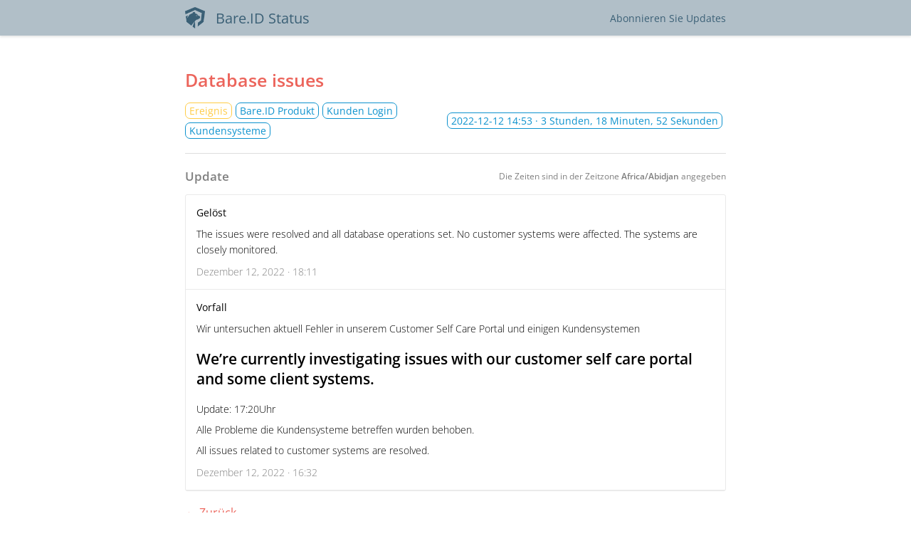

--- FILE ---
content_type: text/html; charset=utf-8
request_url: https://status.bare.id/incidents/62513
body_size: 2675
content:



 <!DOCTYPE html>
<html lang="en">
  <head>
    <meta charset="utf-8">
    <meta http-equiv="X-UA-Compatible" content="IE=edge">
    <meta name="viewport" content="width=device-width, initial-scale=1">
    <meta name="description" content="[Gelöst] The issues were resolved and all database operations set. No customer systems were affected. The systems are closely monitored.">





    <link rel="shortcut icon" href="https://statuspal.eu/uploads/status_pages/favicon/original/3587-Bare.ID%20Wuerfel.png?v=63814116115">

    <title>
Ereignis: Database issues | Bare.ID Status
    </title>
    <link rel="stylesheet" href="https://statuspal.eu/css/status_page-1583e45756ce5c853e3c7e40df17ef37.css?vsn=d">
<style>
    /* basic styles */
  a {
    color: #EC645B;
  }
  .service-status .service-status--toggle-children {
    color: #EC645B;
    border-color: #EC645B;
  }
  header {
    background: linear-gradient(to right, #B1BFC8, #B1BFC8);
  }
  .theme-big-logo header {
    background: none;
  }
  /* {{bg_image_preview}} */

  .theme-big-logo .header-container {
    background: linear-gradient(to right, #B1BFC8, #B1BFC8);
  }
  header a {
    color: #3B6076;
  }
  h1.incident-title, .incidents-table a {
    display: inline;
    color: #EC645B;
  }

  /* system status colors */

  .system-status.type-none { background: #129806; }
  .system-status.type-scheduled { background: #2C6FC8; }
  .system-status.type-minor { background: #FFCC47; }
  .system-status.type-major { background: #D40000; }

  /* service status colors */

  .status-type-major > .service-status--info .service-status--status,
  .status-type-major > .service-status--info .service-status--icon {
    color: #D40000;
  }
  .status-type-minor > .service-status--info .service-status--status,
  .status-type-minor > .service-status--info .service-status--icon {
    color: #FFCC47;
  }
  .status-type-scheduled > .service-status--info .service-status--status,
  .status-type-scheduled > .service-status--info .service-status--icon {
    color: #2C6FC8;
  }
  .status-type-none > .service-status--info .service-status--status,
  .status-type-none > .service-status--info .service-status--icon {
    color: #129806;
  }

  /* left border colors */

  .service-status.status-type-major { border-left-color: #D40000; }
  .service-status.status-type-minor { border-left-color: #FFCC47; }
  .service-status.status-type-scheduled { border-left-color: #2C6FC8; }
  .service-status.status-type-none { border-left-color: #129806; }

  /* status page's incident per status colors */

  .status-type-major .status-column { background: #D40000; }
  .status-type-minor .status-column { background: #FFCC47; }
  .status-type-scheduled .status-column { background: #2C6FC8; }
  .status-type-none .status-column { background: #129806; }

  /* incident time elapsed colors */

  .incident--type-name-tag.status-type-major {
    border-color: #D40000;
    color: #D40000
  }
  .incident--type-name-tag.status-type-minor {
    border-color: #FFCC47;
    color: #FFCC47
  }
  .incident--type-name-tag.status-type-scheduled {
    border-color: #2C6FC8;
    color: #2C6FC8
  }
  .incident--type-name-tag.status-type-none {
    border-color: #129806;
    color: #129806
  }
  .tabs a.active {
    background: #EC645B;
    color:  white;
  }
</style>
<style>
body {
background-color:#FFFFFF;
}
footer {
background-color:#3B6076;
}
footer a {
color:#FFFFFF;
}
</style>

    <script>
      window.dateFormatEnforceEverywhere = false;
    </script>
  </head>

  <body class="status-page status-page__incident theme-default">
<!-- container -->
<div class="container-fluid">
<div class="header-container header">
  <!-- .header for backwards compatibility only -->

    <header class="nav">
      <div class="container">
        <div class="brand-name-container">
<a class="brand-name" href="https://status.bare.id">

<img src="https://statuspal.eu/uploads/status_pages/logo/original/3587-Bare.ID%20Wuerfel.png?v=63814116115">

            <!-- {{logo_preview}} -->
Bare.ID Status
</a>
        </div>

          <div class="menu-items">

  <a href="#subscribe" class="subscribe">
Abonnieren
    <span class="hidden-sm">Sie Updates</span>
  </a>

          </div>

      </div>
    </header>



</div>

<div class="container">



</div>
  <main role="main ">
    <div class="container">
<div class="container incident--full-page">
  <h1 class="incident-title">
Database issues

  </h1>

  <div class="incident--header">
    <div class="incident--services">
      <span class="incident--type-name-tag status-type-minor">
Ereignis
      </span>

        <span class="incident--service">Bare.ID Produkt</span>

        <span class="incident--service">Kunden Login</span>

        <span class="incident--service">Kundensysteme</span>

    </div>

    <span class="incident--time-elapsed float-right">
      <span data-js-date="2022-12-12T14:53:05" data-js-date-format="YYYY-MM-DD" data-js-time-format="24-hour">
12.12.2022 15:53 CET
      </span>
      · 3 Stunden, 18 Minuten, 52 Sekunden
    </span>
  </div>

  <hr>

  <div class="d-lg-flex align-items-center justify-content-between mb-1">
    <h3 class="text-muted m-0">Update</h3>
    <div class="timezone-notice"></div>
  </div>

  <div class="activities">

      <div class="activity">
<a class="activity--type" href="#activity-id-68375" id="activity-id-68375">
          <span>Gelöst</span>
<svg width="1.2em" xmlns="http://www.w3.org/2000/svg" fill="none" viewBox="0 0 24 24" stroke-width="1.5" stroke="currentColor" aria-hidden="true">
  <path stroke-linecap="round" stroke-linejoin="round" d="M13.19 8.688a4.5 4.5 0 011.242 7.244l-4.5 4.5a4.5 4.5 0 01-6.364-6.364l1.757-1.757m13.35-.622l1.757-1.757a4.5 4.5 0 00-6.364-6.364l-4.5 4.5a4.5 4.5 0 001.242 7.244"/>
</svg>

</a>
        <div class="activity--description markdown">
<p>
The issues were resolved and all database operations set. No customer systems were affected. The systems are closely monitored.</p>

        </div>
        <span class="activity--date" data-js-date="2022-12-12T18:11:57" data-js-time-format="24-hour">
Dezember 12, 2022 · 19:11 CET
        </span>
      </div>

      <div class="activity">
<a class="activity--type" href="#activity-id-68361" id="activity-id-68361">
          <span>Vorfall</span>
<svg width="1.2em" xmlns="http://www.w3.org/2000/svg" fill="none" viewBox="0 0 24 24" stroke-width="1.5" stroke="currentColor" aria-hidden="true">
  <path stroke-linecap="round" stroke-linejoin="round" d="M13.19 8.688a4.5 4.5 0 011.242 7.244l-4.5 4.5a4.5 4.5 0 01-6.364-6.364l1.757-1.757m13.35-.622l1.757-1.757a4.5 4.5 0 00-6.364-6.364l-4.5 4.5a4.5 4.5 0 001.242 7.244"/>
</svg>

</a>
        <div class="activity--description markdown">
<p>
Wir untersuchen aktuell Fehler in unserem Customer Self Care Portal und einigen Kundensystemen</p>
<h2>
We’re currently investigating issues with our customer self care portal and some client systems. </h2>
<p>
Update: 17:20Uhr </p>
<p>
Alle Probleme die Kundensysteme betreffen wurden behoben.</p>
<p>
All issues related to customer systems are resolved.</p>

        </div>
        <span class="activity--date" data-js-date="2022-12-12T16:32:22" data-js-time-format="24-hour">
Dezember 12, 2022 · 17:32 CET
        </span>
      </div>

  </div>

  <br>
<a class="back-button" href="https://status.bare.id">← Zurück</a>
</div>

<script>
  window.incidentId = 62513
  window.locale = 'de';
  window.localization = {
    ...(window.localization ? window.localization : {}),
    timezone_notice: "Die Zeiten sind in der Zeitzone <strong>{{timezone}}</strong> angegeben",
  };
</script>
    </div>
  </main>
</div>
<!-- /container -->



  <footer class="footer">
    <div class="container">

<a href="//www.bare.id">Bare.ID GmbH</a>


<a href="//twitter.com/1BareID" target="_blank">Twitter</a>


<a href="mailto:support@bare.id">Support</a>


  <select id="lang" onchange="setLocale(this)">

      <option value="de" selected>
German
      </option>

      <option value="en">
English
      </option>

  </select>


    </div>
  </footer>

<div class="modal subscribe-modal" id="subscribe-modal"></div>
<div class="modal-backdrop"></div>

<script>
  window.statusPageRoot = 'https://status.bare.id';
</script>
<script src="https://statuspal.eu/js/status_page-222568dc26b17723789abf1386fc0e6b.js?vsn=d">
</script>
<script async defer src="https://hcaptcha.com/1/api.js"></script>


  </body>
</html>